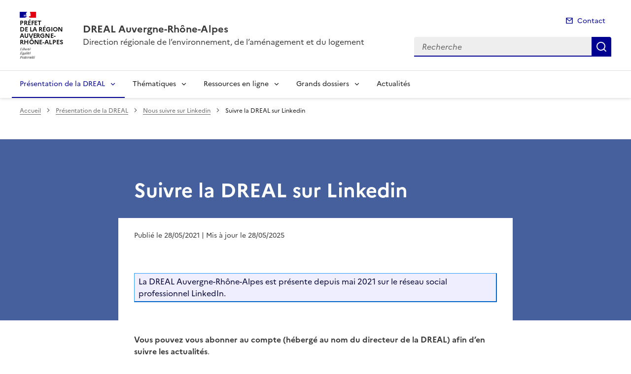

--- FILE ---
content_type: text/css
request_url: https://www.auvergne-rhone-alpes.developpement-durable.gouv.fr/local/cache-css/cssdyn-css_barre_outils_icones_css-4aab28cd.css?1762506240
body_size: 1024
content:
/* #PRODUIRE{fond=css/barre_outils_icones.css,hash=854853d39bc34151cfe0930fc1374810}
   md5:9e0c67e12670d2771e61002bcc778337 */

.markItUp .outil_header1>a>em {background-image:url(//www.auvergne-rhone-alpes.developpement-durable.gouv.fr/plugins-dist/porte_plume/icones_barre/spt-v1.svg);background-position:-2px -2px}
.markItUp .outil_bold>a>em {background-image:url(//www.auvergne-rhone-alpes.developpement-durable.gouv.fr/plugins-dist/porte_plume/icones_barre/spt-v1.svg);background-position:-2px -22px}
.markItUp .outil_italic>a>em {background-image:url(//www.auvergne-rhone-alpes.developpement-durable.gouv.fr/plugins-dist/porte_plume/icones_barre/spt-v1.svg);background-position:-2px -42px}
.markItUp .outil_stroke_through>a>em {background-image:url(//www.auvergne-rhone-alpes.developpement-durable.gouv.fr/plugins-dist/porte_plume/icones_barre/spt-v1.svg);background-position:-2px -62px}
.markItUp .outil_liste_ul>a>em {background-image:url(//www.auvergne-rhone-alpes.developpement-durable.gouv.fr/plugins-dist/porte_plume/icones_barre/spt-v1.svg);background-position:-2px -442px}
.markItUp .outil_liste_ol>a>em {background-image:url(//www.auvergne-rhone-alpes.developpement-durable.gouv.fr/plugins-dist/porte_plume/icones_barre/spt-v1.svg);background-position:-2px -462px}
.markItUp .outil_indenter>a>em {background-image:url(//www.auvergne-rhone-alpes.developpement-durable.gouv.fr/plugins-dist/porte_plume/icones_barre/spt-v1.svg);background-position:-2px -482px}
.markItUp .outil_desindenter>a>em {background-image:url(//www.auvergne-rhone-alpes.developpement-durable.gouv.fr/plugins-dist/porte_plume/icones_barre/spt-v1.svg);background-position:-2px -502px}
.markItUp .outil_quote>a>em {background-image:url(//www.auvergne-rhone-alpes.developpement-durable.gouv.fr/plugins-dist/porte_plume/icones_barre/spt-v1.svg);background-position:-2px -302px}
.markItUp .outil_poesie>a>em {background-image:url(//www.auvergne-rhone-alpes.developpement-durable.gouv.fr/plugins-dist/porte_plume/icones_barre/spt-v1.svg);background-position:-2px -322px}
.markItUp .outil_link>a>em {background-image:url(//www.auvergne-rhone-alpes.developpement-durable.gouv.fr/plugins-dist/porte_plume/icones_barre/spt-v1.svg);background-position:-2px -342px}
.markItUp .outil_notes>a>em {background-image:url(//www.auvergne-rhone-alpes.developpement-durable.gouv.fr/plugins-dist/porte_plume/icones_barre/spt-v1.svg);background-position:-2px -362px}
.markItUp .outil_guillemets>a>em {background-image:url(//www.auvergne-rhone-alpes.developpement-durable.gouv.fr/plugins-dist/porte_plume/icones_barre/spt-v1.svg);background-position:-2px -522px}
.markItUp .outil_guillemets_simples>a>em {background-image:url(//www.auvergne-rhone-alpes.developpement-durable.gouv.fr/plugins-dist/porte_plume/icones_barre/spt-v1.svg);background-position:-2px -542px}
.markItUp .outil_guillemets_de>a>em {background-image:url(//www.auvergne-rhone-alpes.developpement-durable.gouv.fr/plugins-dist/porte_plume/icones_barre/spt-v1.svg);background-position:-2px -562px}
.markItUp .outil_guillemets_de_simples>a>em {background-image:url(//www.auvergne-rhone-alpes.developpement-durable.gouv.fr/plugins-dist/porte_plume/icones_barre/spt-v1.svg);background-position:-2px -582px}
.markItUp .outil_guillemets_uniques>a>em {background-image:url(//www.auvergne-rhone-alpes.developpement-durable.gouv.fr/plugins-dist/porte_plume/icones_barre/spt-v1.svg);background-position:-2px -602px}
.markItUp .outil_caracteres>a>em {background-image:url(//www.auvergne-rhone-alpes.developpement-durable.gouv.fr/plugins-dist/porte_plume/icones_barre/spt-v1.svg);background-position:-2px -282px}
.markItUp .outil_a_maj_grave>a>em {background-image:url(//www.auvergne-rhone-alpes.developpement-durable.gouv.fr/plugins-dist/porte_plume/icones_barre/spt-v1.svg);background-position:-2px -162px}
.markItUp .outil_e_maj_aigu>a>em {background-image:url(//www.auvergne-rhone-alpes.developpement-durable.gouv.fr/plugins-dist/porte_plume/icones_barre/spt-v1.svg);background-position:-2px -202px}
.markItUp .outil_e_maj_grave>a>em {background-image:url(//www.auvergne-rhone-alpes.developpement-durable.gouv.fr/plugins-dist/porte_plume/icones_barre/spt-v1.svg);background-position:-2px -222px}
.markItUp .outil_aelig>a>em {background-image:url(//www.auvergne-rhone-alpes.developpement-durable.gouv.fr/plugins-dist/porte_plume/icones_barre/spt-v1.svg);background-position:-2px -142px}
.markItUp .outil_aelig_maj>a>em {background-image:url(//www.auvergne-rhone-alpes.developpement-durable.gouv.fr/plugins-dist/porte_plume/icones_barre/spt-v1.svg);background-position:-2px -122px}
.markItUp .outil_oe>a>em {background-image:url(//www.auvergne-rhone-alpes.developpement-durable.gouv.fr/plugins-dist/porte_plume/icones_barre/spt-v1.svg);background-position:-2px -262px}
.markItUp .outil_oe_maj>a>em {background-image:url(//www.auvergne-rhone-alpes.developpement-durable.gouv.fr/plugins-dist/porte_plume/icones_barre/spt-v1.svg);background-position:-2px -242px}
.markItUp .outil_ccedil_maj>a>em {background-image:url(//www.auvergne-rhone-alpes.developpement-durable.gouv.fr/plugins-dist/porte_plume/icones_barre/spt-v1.svg);background-position:-2px -182px}
.markItUp .outil_uppercase>a>em {background-image:url(//www.auvergne-rhone-alpes.developpement-durable.gouv.fr/plugins-dist/porte_plume/icones_barre/spt-v1.svg);background-position:-2px -82px}
.markItUp .outil_lowercase>a>em {background-image:url(//www.auvergne-rhone-alpes.developpement-durable.gouv.fr/plugins-dist/porte_plume/icones_barre/spt-v1.svg);background-position:-2px -102px}
.markItUp .outil_code>a>em {background-image:url(//www.auvergne-rhone-alpes.developpement-durable.gouv.fr/plugins-dist/porte_plume/icones_barre/spt-v1.svg);background-position:-2px -382px}
.markItUp .outil_cadre>a>em {background-image:url(//www.auvergne-rhone-alpes.developpement-durable.gouv.fr/plugins-dist/porte_plume/icones_barre/spt-v1.svg);background-position:-2px -402px}
.markItUp .outil_clean>a>em {background-image:url(//www.auvergne-rhone-alpes.developpement-durable.gouv.fr/plugins-dist/porte_plume/icones_barre/spt-v1.svg);background-position:-2px -422px}
.markItUp .outil_preview>a>em {background-image:url(//www.auvergne-rhone-alpes.developpement-durable.gouv.fr/plugins-dist/porte_plume/icones_barre/spt-v1.svg);background-position:-2px -622px}
.markItUp .outil_intertitre1>a>em {background-image:url(//www.auvergne-rhone-alpes.developpement-durable.gouv.fr/plugins-dist/porte_plume/icones_barre/spt-v1.svg);background-position:-2px -2px}
.markItUp .outil_intertitre2>a>em {background-image:url(//www.auvergne-rhone-alpes.developpement-durable.gouv.fr/plugins-dist/enluminures_typographiques_v3/icones_barre/intertitre2.png);background-position:0}
.markItUp .outil_intertitre3>a>em {background-image:url(//www.auvergne-rhone-alpes.developpement-durable.gouv.fr/plugins-dist/enluminures_typographiques_v3/icones_barre/intertitre3.png);background-position:0}
.markItUp .outil_alignerdroite>a>em {background-image:url(//www.auvergne-rhone-alpes.developpement-durable.gouv.fr/plugins-dist/enluminures_typographiques_v3/icones_barre/right.png);background-position:0}
.markItUp .outil_alignergauche>a>em {background-image:url(//www.auvergne-rhone-alpes.developpement-durable.gouv.fr/plugins-dist/enluminures_typographiques_v3/icones_barre/left.png);background-position:0}
.markItUp .outil_stroke_through_et>a>em {background-image:url(//www.auvergne-rhone-alpes.developpement-durable.gouv.fr/plugins-dist/porte_plume/icones_barre/spt-v1.svg);background-position:-2px -62px}
.markItUp .outil_cadretexte>a>em {background-image:url(//www.auvergne-rhone-alpes.developpement-durable.gouv.fr/plugins-dist/enluminures_typographiques_v3/icones_barre/cadretexte.png);background-position:0}
.markItUp .outil_speciaux>a>em {background-image:url(//www.auvergne-rhone-alpes.developpement-durable.gouv.fr/plugins-dist/enluminures_typographiques_v3/icones_barre/tag.png);background-position:0}
.markItUp .outil_barre_code>a>em {background-image:url(//www.auvergne-rhone-alpes.developpement-durable.gouv.fr/plugins-dist/enluminures_typographiques_v3/icones_barre/page_white_code_red.png);background-position:0}
.markItUp .outil_barre_cadre>a>em {background-image:url(//www.auvergne-rhone-alpes.developpement-durable.gouv.fr/plugins-dist/enluminures_typographiques_v3/icones_barre/page_white_code.png);background-position:0}
.markItUp .outil_miseenevidence>a>em {background-image:url(//www.auvergne-rhone-alpes.developpement-durable.gouv.fr/plugins-dist/enluminures_typographiques_v3/icones_barre/miseenevidence.png);background-position:0}
.markItUp .outil_miseenevidence2>a>em {background-image:url(//www.auvergne-rhone-alpes.developpement-durable.gouv.fr/plugins-dist/enluminures_typographiques_v3/icones_barre/miseenevidence2.png);background-position:0}
.markItUp .outil_exposant>a>em {background-image:url(//www.auvergne-rhone-alpes.developpement-durable.gouv.fr/plugins-dist/enluminures_typographiques_v3/icones_barre/exposant.png);background-position:0}
.markItUp .outil_indice>a>em {background-image:url(//www.auvergne-rhone-alpes.developpement-durable.gouv.fr/plugins-dist/enluminures_typographiques_v3/icones_barre/indice.png);background-position:0}
.markItUp .outil_petitescapitales>a>em {background-image:url(//www.auvergne-rhone-alpes.developpement-durable.gouv.fr/plugins-dist/enluminures_typographiques_v3/icones_barre/petitescapitales.png);background-position:0}
.markItUp .outil_barre_poesie>a>em {background-image:url(//www.auvergne-rhone-alpes.developpement-durable.gouv.fr/plugins-dist/enluminures_typographiques_v3/icones_barre/poesie.png);background-position:0}
.markItUp .outil_barre_tableau>a>em {background-image:url(//www.auvergne-rhone-alpes.developpement-durable.gouv.fr/plugins-dist/enluminures_typographiques_v3/icones_barre/barre-tableau.png);background-position:0}
.markItUp .outil_bloc>a>em {background-image:url(//www.auvergne-rhone-alpes.developpement-durable.gouv.fr/plugins-dist/cibloc/icones_barre/bloc.png);background-position:0}
.markItUp .outil_icone>a>em {background-image:url(//www.auvergne-rhone-alpes.developpement-durable.gouv.fr/plugins-dist/cibloc/icones_barre/icone.png);background-position:0}
.markItUp .outil_bouton>a>em {background-image:url(//www.auvergne-rhone-alpes.developpement-durable.gouv.fr/plugins-dist/cibloc/icones_barre/bouton.png);background-position:0}
.markItUp .outil_galerie>a>em {background-image:url(//www.auvergne-rhone-alpes.developpement-durable.gouv.fr/plugins-dist/internet_pm21/icones_barre/galerie.png);background-position:0}
.markItUp .outil_ressource>a>em {background-image:url(//www.auvergne-rhone-alpes.developpement-durable.gouv.fr/plugins-dist/internet_pm21/icones_barre/ressource.png);background-position:0}
.markItUp .outil_rss>a>em {background-image:url(//www.auvergne-rhone-alpes.developpement-durable.gouv.fr/plugins-dist/internet_pm21/icones_barre/rss.png);background-position:0}

/* roue ajax */
.ajaxLoad{
		position:relative;
}
.ajaxLoad:after {
		content:"";
		display:block;
		width:5em;
		height:5em;
		border:1px solid #eee;
		background:#fff url('//www.auvergne-rhone-alpes.developpement-durable.gouv.fr/prive/images/loader.svg') center no-repeat;
		background-size:50%;
		opacity:0.5;
		position:absolute;
		left:50%;
		top:50%;
		margin-left:-2.5em;
		margin-top:-2.5em;
}
.fullscreen .ajaxLoad:after {
		position:fixed;
		left:75%;
}


--- FILE ---
content_type: application/javascript
request_url: https://www.auvergne-rhone-alpes.developpement-durable.gouv.fr/plugins-dist/internet_pm21/js/charte.js
body_size: 5356
content:
var _createClass = function () { function defineProperties(target, props) { for (var i = 0; i < props.length; i++) { var descriptor = props[i]; descriptor.enumerable = descriptor.enumerable || false; descriptor.configurable = true; if ("value" in descriptor) descriptor.writable = true; Object.defineProperty(target, descriptor.key, descriptor); } } return function (Constructor, protoProps, staticProps) { if (protoProps) defineProperties(Constructor.prototype, protoProps); if (staticProps) defineProperties(Constructor, staticProps); return Constructor; }; }();

function _classCallCheck(instance, Constructor) { if (!(instance instanceof Constructor)) { throw new TypeError("Cannot call a class as a function"); } }

var Utils = function () {
    function Utils() {
        _classCallCheck(this, Utils);
    }

    _createClass(Utils, null, [{
        key: 'import',
        value: function _import(url) {
            return new Promise(function (resolve, reject) {
                var script = document.createElement("script");

                var kill = function kill() {
                    script.onerror = null;
                    script.onload = null;
                    script.remove();
                    script.src = '';
                };

                script.onerror = function () {
                    reject(new Error('Failed to load : ' + url));
                    kill();
                };

                script.onload = function () {
                    resolve();
                };

                script.src = _modules + url;

                document.head.appendChild(script);
            });
        }
    }, {
        key: 'offset',
        value: function offset(elem) {
            var box = { top: 0, left: 0 };

            if (_typeof(elem.getBoundingClientRect) !== undefined) {
                box = elem.getBoundingClientRect();
            }

            return {
                top: box.top + (window.pageYOffset || document.documentElement.scrollTop) - (document.documentElement.clientTop || 0),
                left: box.left + (window.pageXOffset || document.documentElement.scrollLeft) - (document.documentElement.clientLeft || 0)
            };
        }
    }, {
        key: 'scrollToY',
        value: function scrollToY(scrollTargetY, speed, easing) {
            var scrollY = window.scrollY,
                scrollTargetY = scrollTargetY || 0,
                speed = speed || 2000,
                easing = easing || 'easeOutSine',
                currentTime = 0;

            // min time .1, max time .8 seconds
            var time = Math.max(0.1, Math.min(Math.abs(scrollY - scrollTargetY) / speed, 0.8));

            // easing equations from https://github.com/danro/easing-js/blob/master/easing.js
            var PI_D2 = Math.PI / 2,
                easingEquations = {
                easeOutSine: function easeOutSine(pos) {
                    return Math.sin(pos * PI_D2);
                },
                easeInOutSine: function easeInOutSine(pos) {
                    return -0.5 * (Math.cos(Math.PI * pos) - 1);
                },
                easeInOutQuint: function easeInOutQuint(pos) {
                    if ((pos /= 0.5) < 1) {
                        return 0.5 * Math.pow(pos, 5);
                    }
                    return 0.5 * (Math.pow(pos - 2, 5) + 2);
                }
            };

            // add animation loop
            function tick() {
                currentTime += 1 / 60;

                var p = currentTime / time;
                var t = easingEquations[easing](p);

                if (p < 1) {
                    window.requestAnimationFrame(tick);

                    window.scrollTo(0, scrollY + (scrollTargetY - scrollY) * t);
                } else {
                    window.scrollTo(0, scrollTargetY);
                }
            }

            // call it once to get started
            tick();
        }
    }]);

    return Utils;
}();	

// Galerie photo
var Gallery = function Gallery() {
    _classCallCheck(this, Gallery);
	
    $('.gallery').each(function () {
        var gallery = $(this);

        var content = gallery.find('.gallery__content');
        var navigation = gallery.find('.gallery__navigation');
        var thumbnails = gallery.find('.gallery__navigation__thumbnails');
        var prev = gallery.find('.gallery__navigation__prev');
        var next = gallery.find('.gallery__navigation__next');

	prev.on('click', function () {
            var gallery = $(this).parents('.gallery');
            prevNavigation(gallery);
        });
        next.on('click', function () {
            var gallery = $(this).parents('.gallery');
            nextNavigation(gallery);
        });

        var images = gallery.find('.gallery__navigation__thumbnails li');

        if (images.length == 2) {
            thumbnails.append(thumbnails.html());
        }

        thumbnails.append(thumbnails.html());

        images = gallery.find('.gallery__navigation__thumbnails li');
        var buttons = gallery.find('.gallery__navigation__thumbnails li button');

        buttons.on('click', function () {
            var gallery = $(this).parents('.gallery');
	    var id_vignette = parseInt($(this).parent().attr('data-translateX'));

            if (id_vignette == 0) {
		prevNavigation(gallery);
            } else if (id_vignette == 200){
		nextNavigation(gallery);
            } else if (id_vignette == 300) {
		nextNavigation(gallery);
		nextNavigation(gallery);
            }
        });

        gallery.attr('data-current', 1);

        var count = 1;

        images.each(function () {
            $(this).attr('data-position', count);

            if (count == 1) {
                $(this).addClass('is-current');
            }

            if (count == images.length - 1) {
                $(this).css('transform', 'translateX( -100% )');
                $(this).attr('data-translateX', -100);
            } else if (count == images.length) {
                $(this).css('transform', 'translateX( 0% )');
                $(this).attr('data-translateX', 0);
	    } else {
                $(this).css('transform', 'translateX( ' + 100 * count + '% )');
                $(this).attr('data-translateX', 100 * count);
            }

            count++;
        });


        setTimeout(function () {
            gallery.addClass('is-init');
        }, 500);
    });

    function nextNavigation(gallery) {
        var _current = parseInt(gallery.attr('data-current'));

        var images = gallery.find('.gallery__navigation__thumbnails li');

        var _next = _current + 1;

        if (_next > images.length) {
            _next = 1;
        }

        images.removeClass('is-current');

        gallery.find('.gallery__navigation__thumbnails li[data-position="' + _next + '"]').addClass('is-current');

        gallery.attr('data-current', _next);

        images.each(function () {
            if (parseInt($(this).attr('data-position')) != _next) {
                var cssPosition = parseInt($(this).attr('data-translateX'));

                var newCssPosition = cssPosition - 100;

                if (newCssPosition < -100) {
                    newCssPosition = 100 * (images.length - 2);
                    $(this).css('transform', 'translateX( ' + newCssPosition + '% )');
                    $(this).attr('data-translateX', newCssPosition);
                } else {
		    $(this).css('transform', 'translateX( ' + newCssPosition + '% )');
                    $(this).attr('data-translateX', newCssPosition);
                }

                if (newCssPosition < -100 || newCssPosition > 300) {
                    $(this).css('opacity', 0);
                } else {
                    $(this).css('opacity', 1);
                }
            }
        });

        gallery.find('.gallery__navigation__thumbnails li.is-current').css('transform', 'translateX( 100% )');
        gallery.find('.gallery__navigation__thumbnails li.is-current').attr('data-translateX', 100);


        var image = gallery.find('.gallery__navigation__thumbnails li.is-current').attr('data-image');
        var position = gallery.find('.gallery__navigation__thumbnails li.is-current').attr('data-position');
	var caption = gallery.find('.gallery__navigation__thumbnails li.is-current').attr('data-caption');
        var credits = gallery.find('.gallery__navigation__thumbnails li.is-current').attr('data-credits');
        var descriptif = gallery.find('.gallery__navigation__thumbnails li.is-current').attr('data-descriptif');
	var alternative = gallery.find('.gallery__navigation__thumbnails li.is-current').attr('data-alternative');
	var infotype = gallery.find('.gallery__navigation__thumbnails li.is-current').attr('data-infotype');
	var rang = gallery.find('.gallery__navigation__thumbnails li.is-current').attr('data-rang');
	var id = gallery.find('.gallery__navigation__thumbnails li.is-current').attr('data-id');
        var extension = gallery.find('.gallery__navigation__thumbnails li.is-current').attr('data-extension');
        var taille = gallery.find('.gallery__navigation__thumbnails li.is-current').attr('data-taille');
        var largeur = gallery.find('.gallery__navigation__thumbnails li.is-current').attr('data-largeur');
        var hauteur = gallery.find('.gallery__navigation__thumbnails li.is-current').attr('data-hauteur');
	var titre = gallery.find('.gallery__navigation__thumbnails li.is-current').attr('data-titre');

        changeGalleryImage(gallery, image, position,  caption, credits, descriptif, alternative, infotype, rang, id, extension, taille, largeur, hauteur, titre);
    }

    function prevNavigation(gallery) {
        var _current = parseInt(gallery.attr('data-current'));

        var images = gallery.find('.gallery__navigation__thumbnails li');

        var _prev = _current - 1;

        if (_prev == 0) {
            _prev = images.length;
        }

        images.removeClass('is-current');

        gallery.find('.gallery__navigation__thumbnails li[data-position="' + _prev + '"]').addClass('is-current');

        gallery.attr('data-current', _prev);

        gallery.find('.gallery__navigation__thumbnails li.is-current').css('transform', 'translateX( 100% )');
	gallery.find('.gallery__navigation__thumbnails li.is-current').attr('data-translateX', 100);

        images.each(function () {
            if (parseInt($(this).attr('data-position')) != _prev) {
                var cssPosition = parseInt($(this).attr('data-translateX'));
                var newCssPosition = cssPosition + 100;

                if (newCssPosition > (images.length - 2) * 100) {
                    newCssPosition = -100;
                    $(this).css('transform', 'translateX( ' + newCssPosition + '% )');
                    $(this).attr('data-translateX', newCssPosition);
                } else {
                    $(this).css('transform', 'translateX( ' + newCssPosition + '% )');
                    $(this).attr('data-translateX', newCssPosition);
                }

                if (newCssPosition < -50 || newCssPosition > 300) {
                    $(this).css('opacity', 0);
                } else {
                    $(this).css('opacity', 1);
                }
            }
        });

        gallery.find('.gallery__navigation__thumbnails li button').attr('tabindex', -1);
        gallery.find('.gallery__navigation__thumbnails li[data-translateX="0"] button').attr('tabindex', 0);
        gallery.find('.gallery__navigation__thumbnails li.is-current button').attr('tabindex', 0);
        gallery.find('.gallery__navigation__thumbnails li[data-translateX="200"] button').attr('tabindex', 0);

        var image = gallery.find('.gallery__navigation__thumbnails li.is-current').attr('data-image');
	var position = gallery.find('.gallery__navigation__thumbnails li.is-current').attr('data-position');
        var caption = gallery.find('.gallery__navigation__thumbnails li.is-current').attr('data-caption');
        var credits = gallery.find('.gallery__navigation__thumbnails li.is-current').attr('data-credits');
        var descriptif = gallery.find('.gallery__navigation__thumbnails li.is-current').attr('data-descriptif');
	var alternative = gallery.find('.gallery__navigation__thumbnails li.is-current').attr('data-alternative');
	var infotype = gallery.find('.gallery__navigation__thumbnails li.is-current').attr('data-infotype');
	var rang = gallery.find('.gallery__navigation__thumbnails li.is-current').attr('data-rang');
	var id = gallery.find('.gallery__navigation__thumbnails li.is-current').attr('data-id');
	var extension = gallery.find('.gallery__navigation__thumbnails li.is-current').attr('data-extension');
	var taille = gallery.find('.gallery__navigation__thumbnails li.is-current').attr('data-taille');
	var largeur = gallery.find('.gallery__navigation__thumbnails li.is-current').attr('data-largeur');
	var hauteur = gallery.find('.gallery__navigation__thumbnails li.is-current').attr('data-hauteur');
	var titre = gallery.find('.gallery__navigation__thumbnails li.is-current').attr('data-titre');

        changeGalleryImage(gallery, image, position,  caption, credits, descriptif, alternative, infotype, rang, id, extension, taille, largeur, hauteur, titre);
    }

    function changeGalleryImage(gallery, image, position, caption, credits, descriptif, alternative, infotype, rang, id, extension, taille, largeur, hauteur, titre) {
        var content = gallery.find('.gallery__content');
        content.removeClass('fadeIn');
	var tpl = '\n                <figure aria-live="polite">\n                   <button id="btnImg_' + id + '" class="image_lien spip_documents_center" title="Voir en grand'; 
	if (titre != "") {
		tpl += ' : ' + titre ;
	}
	tpl += '" onclick=\'afficheImage ("' + image + '", "' + extension + '", "' + taille + '", " ' + titre + '", "' + largeur + '", "' + hauteur + '", "btnImg_' + id + '")\'>';
	if (alternative != "") {
		tpl += '<img src="' + image + '" alt="' + alternative  +'">';
	} else {
		tpl += '<img src="' + image + '" alt="' + caption  +'">';
	}
	tpl += '</button>\n                    <figcaption>\n';
        tpl += '                        <div class="fr-text--xs descriptif">' + descriptif + '</div>\n';
        tpl += '                        <div class="fr-text--xs credits">&#169;&#160; Crédits : ' + credits + '</div>\n';
        tpl += '                    </figcaption>\n                </figure>\n            ';
        content.html(tpl);

	var content2 = gallery.find('.compt_galerie');
	content2.remove;
	var tpl2 = '\n                '+ rang +' ';
	content2.html(tpl2);

        setTimeout(function () {
            content.addClass('fadeIn');
        }, 100);
    }
};
	
// Glossaire
class Glossaire {
    constructor() {
        const that = this;

        if( $('.glossaire__navigation').length != 0 ) {

            $(window).on('resize', scrollHandler);
            $(window).on('scroll', scrollHandler);

            $('.glossaire__navigation a').on('click', function() {
                $('.glossaire__navigation a').removeClass('is-active');
                $(this).addClass('is-active');
            })

            scrollHandler();

            function scrollHandler() {
                const scrollTop = $(window).scrollTop();
                let target = null;

                $('.glossaire__separator[id]').each(function() {
                    if( (scrollTop - $(this).offset().top + 20) >= 0 ) {
                        target = $(this);
                    }
                });

                if( target == null ) {
                    target = $('.glossaire__separator[id]:first-child');
                }

                $('.glossaire__navigation a').removeClass('is-active');
                $('.glossaire__navigation a[href="#' + target.attr('id') + '"]').addClass('is-active');
            }
        }

        $('.glossaire__word').on('click', function() {
            var target = $(this).data('target');

            $('.modal[aria-hidden="false"]').each(function() {
                $(this).attr('hidden', true);
                $(this).attr('aria-hidden', true);
                $(this).removeAttr('tabindex');
            });

            $('#' + target).removeAttr('hidden');
            $('#' + target).attr('aria-hidden', false);
            $('#' + target).attr('tabindex', 0);
            $('#' + target).focus();
        });
    }
}


// Sommaire et fleche retour haut 
var Navigation = function Navigation() {
    _classCallCheck(this, Navigation);
    if ($('.fr-sidemenu__list').length != 0) {
        var scrollHandler = function scrollHandler() {
            var scrollTop = $(window).scrollTop();
            var target = null;

            $('.texte-article h2').each(function () {
                if (scrollTop - $(this).offset().top + 20 >= 0) {
                    target = $(this);
                }
            });

            if (target == null) {
                target = $('.texte-article h2:first-child');
            }

	    $('.fr-sidemenu__list li').removeClass('fr-sidemenu__item--active');
            $('#s-' + target.attr('id') + '').addClass('fr-sidemenu__item--active');

            $('.fr-sidemenu__item a').removeAttr('aria-current');
            $('.fr-sidemenu__item a[href="#' + target.attr('id') + '"]').attr('aria-current', "true");

        };

        $(window).on('resize', scrollHandler);
        $(window).on('scroll', scrollHandler);

        scrollHandler();
    }

    $(window).on('resize', scrollTop);
    $(window).on('scroll', scrollTop);

    scrollTop();

    function scrollTop() {
        var scrollTop = $(window).scrollTop();

        }
};


// Tris de la page de résultats de recherche et des pages de listes
var Filters = function Filters() {
    _classCallCheck(this, Filters);

    $('.tris .filter .filter__list input').attr('tabindex', -1);

    $('.filters__title').on('click', function (e) {
        e.preventDefault();
        e.stopPropagation();

        if ($('.filters__content').hasClass('is-expanded')) {
            $('.filters__title').attr('aria-expanded', false);
            $('.filters__content').removeClass('is-expanded');
        } else {
            $('.filters__title').attr('aria-expanded', true);
            $('.filters__content').addClass('is-expanded');
        }
    });

    $('.filter__btn').on('click', function (e) {
        e.preventDefault();
        e.stopPropagation();

        var _expanded = $(this).attr('aria-expanded') == 'true';

        if (_expanded) {
            $(this).attr('aria-expanded', false);
            $(this).parent().find('.filter__list input').attr('tabindex', -1);
	    $('.filter__list').css('visibility', 'hidden');
        } else {
 	    $(this).attr('aria-expanded', true);
            $(this).parent().find('.filter__list input').attr('tabindex', null);
	    $('.filter__list').css('visibility', 'visible');
        }
    });

    $(window).on('keydown', function (e) {
        if ($('.tris .filter .filter__btn[aria-expanded="true"] + .filter__list').length != 0) {
            if (e.keyCode == 9) {
                var focusableElementsString = "a[href], area[href], input:not([disabled]), select:not([disabled]), textarea:not([disabled]), button:not([disabled]), iframe, object, embed, *[tabindex], *[contenteditable]";

                var children = $('.tris .filter .filter__btn[aria-expanded="true"] + .filter__list').find('*');
                var focusableItems = children.filter(focusableElementsString).filter(':visible');
                var focusedItem = $(document.activeElement);
                var numberOfFocusableItems = focusableItems.length;
                var focusedItemIndex = focusableItems.index(focusedItem);

                if (!e.shiftKey && focusedItemIndex == numberOfFocusableItems - 1) {
                    //focusableItems.get(0).focus();
                    //e.preventDefault();
                    $('.tris .filter .filter__btn[aria-expanded="true"] + .filter__list input').attr('tabindex', -1);
                    $('.tris .filter .filter__btn').attr('aria-expanded', false);
		    $('.filter__list').css('visibility', 'hidden');
                }

                if (e.shiftKey && focusedItemIndex == 0) {
                    //focusableItems.get(numberOfFocusableItems - 1).focus();
                    //e.preventDefault();
                    $('.tris .filter .filter__btn[aria-expanded="true"] + .filter__list input').attr('tabindex', -1);
                    $('.tris .filter .filter__btn').attr('aria-expanded', false);
		    $('.filter__list').css('visibility', 'hidden');
                }
            }
        }
    });

    $('.tris .filters .filter--order input').on('change', function (e) {
        e.preventDefault();
        e.stopPropagation();

        $('.tris .filters .filter--order .filter__btn span').text($('.filters .filter--order input:checked + label').text());
        $('.tris .filters .filter--order .filter__btn').attr('aria-expanded', false);
        $('.tris .filters .filter--order .filter__list input').attr('tabindex', -1);
	$('.filter__list').css('visibility', 'hidden');
	$('.tris .filters .filter--order .filter__btn span').removeClass('fr-fi-arrow-down-s-line').addClass('fr-fi-arrow-up-s-line');
    });
};

(function () {
    "use strict";

    var Main = function Main() {
        _classCallCheck(this, Main);

        var html = document.querySelector('html');
        html.classList.remove('no-js');
        html.classList.add('js');

        new Navigation();
        new Glossaire();
	new Gallery();
	new Filters();
    };

    var _main = new Main();
})();

// Modification des liens de class spip_out
function nettoyer(str) {
    str=str.replace(/\'/g,' ');
    str=str.replace(/\"/g,' ');
    return str;
}

// Image en grand
function afficheImage (urlImg, typeImg, tailleImg, titreImg, largeurImg, hauteurImg, focusBack) {

        var modal = document.getElementById("boxOverlay");
        modal.style.display = "block";

        var modalImg = document.getElementById("box");
        var hauteurEcran = window.innerHeight;
        var largeurEcran = window.innerWidth;
	
       	var topEcran = Number(hauteurEcran)+Number(hauteurImg);

        var largeurFenetre = Number(largeurImg)+42;
        var hauteurFenetre1 = Number(hauteurImg)+28;
        var hauteurFenetre2 = Number(hauteurImg)+70;

	if (Number(largeurEcran)>=Number(largeurImg)) {
                var leftEcran = (((Number(largeurEcran)-Number(largeurImg))/2)*100)/Number(largeurEcran);
        } else {
                var leftEcran = 3;
        }

        modalImg.style.display = "block";
        modalImg.style.visibility = "visible";
        if(titreImg) {
                modalImg.setAttribute("aria-label",titreImg);
        } else {
                modalImg.removeAttribute("aria-label");
        }
        modalImg.style.left = leftEcran + "%";
        modalImg.style.position = "absolute";
        modalImg.style.width = largeurFenetre + "px";
        modalImg.style.height = hauteurFenetre2 + "px";

        var image = document.getElementById("boxPhoto");
        var titreImage = document.getElementById("boxTitle");

        document.getElementById("boxTopCenter").style.width = largeurImg + "px";
        document.getElementById("boxContent").style.width = largeurImg + "px";
        document.getElementById("boxMiddleLeft").style.height = hauteurFenetre1 + "px";
        document.getElementById("boxContent").style.height = hauteurFenetre1 + "px";
        document.getElementById("boxLoadedContent").style.width = largeurImg + "px";
        document.getElementById("boxLoadedContent").style.height = hauteurImg + "px";

        image.src = urlImg;
        image.alt = titreImg;
        image.style.width = largeurImg + "px";
        image.style.height = hauteurImg + "px";
        image.width = largeurImg + "px";
        image.height = hauteurImg + "px";

        document.getElementById("boxLoadedContent").setAttribute("aria-label", titreImg + " | " + typeImg.toUpperCase() + " | " + tailleImg);

        document.getElementById("boxTitle").innerHTML = titreImg + " | " + typeImg.toUpperCase() + " | " + tailleImg;

        document.getElementById("boxBtnBack").innerHTML = focusBack;

        document.getElementById("boxMiddleRight").style.height = hauteurFenetre1 + "px";
	document.getElementById("boxBottomCenter").style.width = largeurImg + "px";

        document.getElementById("box").focus();
}

function fermeImage() {
        var modal = document.getElementById("boxOverlay");
        modal.style.display = "none";

        var modalImg = document.getElementById("box");
        var focusBack = document.getElementById("boxBtnBack").innerHTML;
        modalImg.style.display = "none";
        modalImg.style.visibility = "hidden";

        document.getElementById(focusBack).focus();

}

function recadreImage() {
        var modalImg = document.getElementById("box");
        var hauteurEcran = window.innerHeight;
        var largeurEcran = window.innerWidth;
	
        var largeurFenetre = modalImg.style.width;
	var hauteurFenetre2 = modalImg.style.height;
	largeurFenetre = largeurFenetre.substring(0, largeurFenetre.length - 2);
	hauteurFenetre2 = hauteurFenetre2.substring(0, hauteurFenetre2.length - 2);
	var hauteurFenetre1 = hauteurFenetre2 - 42;
	var largeurImg = largeurFenetre - 42;

	var leftEcran = 3;
	if (Number(largeurEcran)>=Number(largeurImg)) {
                leftEcran = (((Number(largeurEcran)-Number(largeurImg))/2)*100)/Number(largeurEcran);
        } 
	if (Number(largeurEcran)<650) {
		leftEcran = 0;
    	}


        modalImg.style.left = leftEcran + "%";
}

window.onresize = recadreImage;

// Récupère l'élément boîte de dialogue
const dialog =  document.getElementById('box');

// Récupère le premier élément interactif
const dialogStart = document.getElementById('boxClose');

// Récupère le dernier élément interactif
const dialogStop = document.getElementById('boxClose');

// Ecoute le parcours clavier, et repositionne le focus si nécessaire en fonction de l'élément actif
if (dialog != null) {
	dialog.onkeydown = function(e){
        	if (e.key === 'Tab' || e.keyCode === 9) {
        	        if ( e.shiftKey ) {
        	                if (document.activeElement === dialogStart) {
        	                        e.preventDefault();
        	                        dialogStop.focus();
        	                }
        	        } else /* tab */ {
        	                if (document.activeElement === dialogStop) {
        	                        e.preventDefault();
        	                        dialogStart.focus();
        	                }
        	        }
        	}
        	if (e.keyCode === 27) {
        	        fermeImage();
        	}
	}
}

jQuery(document).ready(function(){

    // Liens qui doivent ouvrir une nouvelle fenetre
    $('a').each(function(i, el) {
        // Si les liens ont un nom de class egal a spip_out, alors on agit.
        if ($( this ).hasClass('spip_out')){
            if ($( this ).attr('title')){
              $( this ).attr( 'title', $( this ).attr('title') + ' (nouvelle fenetre)' );
            } else {
              $( this ).attr( 'title', nettoyer($( this ).text()) + ' (nouvelle fenetre)' );
            }
            $( this ).attr( 'target', '_blank' );
            if ($( this )[0].hasAttribute('rel')){
                $( this ).attr( 'rel', 'noopener noreferrer ' + $( this ).attr('rel') );
            } else {
                $( this ).attr( 'rel', 'noopener noreferrer');
            }
        }
    });
});

jQuery(document).ready(function(){

    // Liens internes : ajout du title
    $('a').each(function(i, el) {
        // Si les liens ont un nom de class egal a spip_in, alors on agit.
        if ($( this ).hasClass('spip_in')){
            if ($( this ).attr('title')){
              $( this ).attr( 'title', $( this ).attr('title') );
            } else {
              $( this ).attr( 'title', nettoyer($( this ).text()) );
            }
        }
    });
});

jQuery(document).ready(function(){

    // Enlever le style sur le titre des widgets
    $('div').each(function(i, el) {
        // Si les div ont un nom de class egal a ciwidget_titre, alors on agit.
        if ($( this ).hasClass('ciwidget_titre')){
            if ($( this ).attr('style')){
              $( this ).attr( 'style', '');
            }
        }
    });
});
